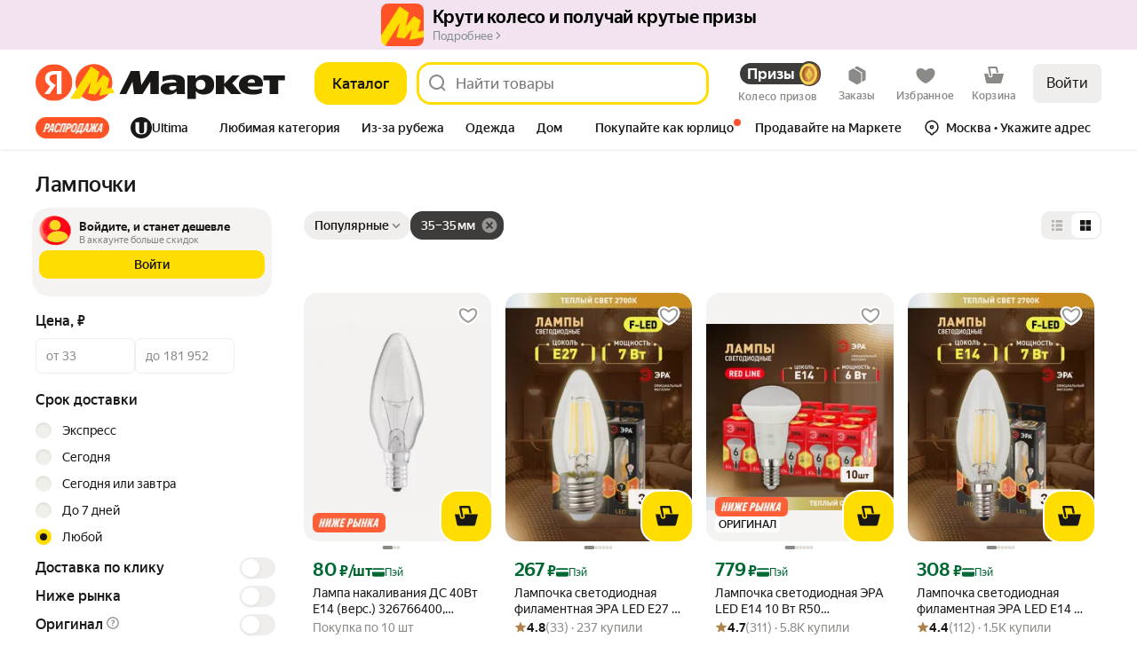

--- FILE ---
content_type: application/javascript; charset=utf-8
request_url: https://yastatic.net/s3/market-b2c-static-production/white-desktop/browser-light/browser-light.browser.address_DeliveryPointMapLayout~cart_SummaryServices~cart_chef_cart_DeliveryThermometer~cart_chef_car~603942c3.cd916d2.js
body_size: 18
content:
(window.webpackJsonp=window.webpackJsonp||[]).push([[37],{3461:(function(e,n,r){"use strict";r.d(n,"a",(function(){return t})),r.d(n,"b",(function(){return a})),r.d(n,"c",(function(){return c})),r.d(n,"d",(function(){return o})),r.d(n,"e",(function(){return i})),r.d(n,"f",(function(){return u})),r.d(n,"g",(function(){return s})),r.d(n,"h",(function(){return h})),r.d(n,"i",(function(){return p})),r.d(n,"j",(function(){return _})),r.d(n,"k",(function(){return d})),r.d(n,"l",(function(){return f})),r.d(n,"m",(function(){return g}));var t="page.search",a="page.search:all_filters",c="page.search:all_products",o="page.search:cancel_and_return",i="page.search:hight_relevance_notification_button",u="page.search:hight_relevance_notification_text",s="page.search:navigation_tree_less",h="page.search:navigation_tree_more",p="page.search:no_matching_offers",_="page.search:promo_header_promocode",d="page.search:promo_header_stock",f="page.search:reset_all_filters",g="page.search:show_products"})}]);

--- FILE ---
content_type: application/javascript; charset=utf-8
request_url: https://yastatic.net/s3/market-b2c-static-production/white-desktop/browser-light/browser-light.browser.vendors~cart_marketfront_ProductCartButton.99a0e16.js
body_size: 2864
content:
(window.webpackJsonp=window.webpackJsonp||[]).push([[961],{2308:(function(t,n,e){var r=e(2144);t.exports=(function(t,n,e){var o=t.length;return e=void 0===e?o:e,!n&&e>=o?t:r(t,n,e)})}),2309:(function(t,n){var e=RegExp("[\\u200d\ud800-\udfff\\u0300-\\u036f\\ufe20-\\ufe2f\\u20d0-\\u20ff\\ufe0e\\ufe0f]");t.exports=(function(t){return e.test(t)})}),2310:(function(t,n,e){var r=e(2311),o=e(2309),u=e(2312);t.exports=(function(t){return o(t)?u(t):r(t)})}),2311:(function(t,n){t.exports=(function(t){return t.split("")})}),2312:(function(t,n){var e="\ud800-\udfff",r="[\\u0300-\\u036f\\ufe20-\\ufe2f\\u20d0-\\u20ff]",o="\ud83c[\udffb-\udfff]",u="[^"+e+"]",i="(?:\ud83c[\udde6-\uddff]){2}",c="[\ud800-\udbff][\udc00-\udfff]",f="(?:"+r+"|"+o+")?",a="[\\ufe0e\\ufe0f]?",s="(?:\\u200d(?:"+[u,i,c].join("|")+")"+a+f+")*",l=RegExp(o+"(?="+o+")|(?:"+[u+r+"?",r,i,c,"["+e+"]"].join("|")+")"+(a+f+s),"g");t.exports=(function(t){return t.match(l)||[]})}),2429:(function(t,n){t.exports=(function(t){for(var n=-1,e=null==t?0:t.length,r=0,o=[];++n<e;){var u=t[n];u&&(o[r++]=u)}return o})}),2714:(function(t,n,e){var r=e(1903);t.exports=(function(){if(!arguments.length)return[];var t=arguments[0];return r(t)?t:[t]})}),2752:(function(t,n,e){var r=e(1953)("values",e(2753),e(2141));r.placeholder=e(1956),t.exports=r}),2753:(function(t,n,e){var r=e(2754),o=e(2017);t.exports=(function(t){return null==t?[]:r(t,o(t))})}),2754:(function(t,n,e){var r=e(2112);t.exports=(function(t,n){return r(n,(function(n){return t[n]}))})}),2756:(function(t,n,e){var r=e(2021);t.exports=(function(t){return r(t,5)})}),2761:(function(t,n,e){var r=e(1953)("flow",e(2762));r.placeholder=e(1956),t.exports=r}),2762:(function(t,n,e){var r=e(2763)();t.exports=r}),2813:(function(t,n,e){var r=e(1953)("has",e(2814));r.placeholder=e(1956),t.exports=r}),2814:(function(t,n,e){var r=e(2815),o=e(2116);t.exports=(function(t,n){return null!=t&&o(t,n,r)})}),2815:(function(t,n){var e=Object.prototype.hasOwnProperty;t.exports=(function(t,n){return null!=t&&e.call(t,n)})}),2837:(function(t,n,e){"use strict";e.d(n,"a",(function(){return c}));var r=e(1680),o=e(1693),u=e(2838),i=e(1683);function c(t,n,e){return (function(r){return r.lift(new f(t,n,e))})}var f=(function(){function t(t,n,e){this.nextOrObserver=t,this.error=n,this.complete=e}return t.prototype.call=(function(t,n){return n.subscribe(new a(t,this.nextOrObserver,this.error,this.complete))}),t})(),a=(function(t){function n(n,e,r,o){var c=t.call(this,n)||this;return c._tapNext=u.a,c._tapError=u.a,c._tapComplete=u.a,c._tapError=r||u.a,c._tapComplete=o||u.a,Object(i.a)(e)?(c._context=c,c._tapNext=e):e&&(c._context=e,c._tapNext=e.next||u.a,c._tapError=e.error||u.a,c._tapComplete=e.complete||u.a),c}return r.a(n,t),n.prototype._next=(function(t){try{this._tapNext.call(this._context,t)}catch(t){this.destination.error(t);return}this.destination.next(t)}),n.prototype._error=(function(t){try{this._tapError.call(this._context,t)}catch(t){this.destination.error(t);return}this.destination.error(t)}),n.prototype._complete=(function(){try{this._tapComplete.call(this._context)}catch(t){this.destination.error(t);return}return this.destination.complete()}),n})(o.a)}),2838:(function(t,n,e){"use strict";function r(){}e.d(n,"a",(function(){return r}))}),2981:(function(t,n){var e=Array.prototype.join;t.exports=(function(t,n){return null==t?"":e.call(t,n)})}),3043:(function(t,n,e){var r=e(2763)(!0);t.exports=r}),3165:(function(t,n,e){"use strict";e.d(n,"a",(function(){return u}));var r=e(1680),o=e(1712);function u(t){return (function(n){return n.lift(new i(t))})}var i=(function(){function t(t){this.closingNotifier=t}return t.prototype.call=(function(t,n){return n.subscribe(new c(t,this.closingNotifier))}),t})(),c=(function(t){function n(n,e){var r=t.call(this,n)||this;return r.buffer=[],r.add(Object(o.c)(e,new o.a(r))),r}return r.a(n,t),n.prototype._next=(function(t){this.buffer.push(t)}),n.prototype.notifyNext=(function(){var t=this.buffer;this.buffer=[],this.destination.next(t)}),n})(o.b)}),3167:(function(t,n,e){"use strict";e.d(n,"a",(function(){return o}));var r=e(1716);function o(t,n){return Object(r.b)(t,n,1)}}),3169:(function(t,n,e){"use strict";e.d(n,"a",(function(){return i}));var r=e(1680),o=e(1693),u=e(1779);function i(t,n){return void 0===n&&(n=u.a),(function(e){return e.lift(new c(t,n))})}var c=(function(){function t(t,n){this.dueTime=t,this.scheduler=n}return t.prototype.call=(function(t,n){return n.subscribe(new f(t,this.dueTime,this.scheduler))}),t})(),f=(function(t){function n(n,e,r){var o=t.call(this,n)||this;return o.dueTime=e,o.scheduler=r,o.debouncedSubscription=null,o.lastValue=null,o.hasValue=!1,o}return r.a(n,t),n.prototype._next=(function(t){this.clearDebounce(),this.lastValue=t,this.hasValue=!0,this.add(this.debouncedSubscription=this.scheduler.schedule(a,this.dueTime,this))}),n.prototype._complete=(function(){this.debouncedNext(),this.destination.complete()}),n.prototype.debouncedNext=(function(){if(this.clearDebounce(),this.hasValue){var t=this.lastValue;this.lastValue=null,this.hasValue=!1,this.destination.next(t)}}),n.prototype.clearDebounce=(function(){var t=this.debouncedSubscription;null!==t&&(this.remove(t),t.unsubscribe(),this.debouncedSubscription=null)}),n})(o.a);function a(t){t.debouncedNext()}}),3185:(function(t,n,e){"use strict";e.d(n,"a",(function(){return u}));var r=e(1680),o=e(1712);function u(t){return (function(n){return n.lift(new i(t))})}var i=(function(){function t(t){this.notifier=t}return t.prototype.call=(function(t,n){var e=new c(t),r=Object(o.c)(this.notifier,new o.a(e));return r&&!e.seenValue?(e.add(r),n.subscribe(e)):e}),t})(),c=(function(t){function n(n){var e=t.call(this,n)||this;return e.seenValue=!1,e}return r.a(n,t),n.prototype.notifyNext=(function(){this.seenValue=!0,this.complete()}),n.prototype.notifyComplete=(function(){}),n})(o.b)}),3251:(function(t,n,e){var r=e(2090),o=e(1995),u=e(3252),i=e(2094),c=e(3253),f=e(2097);t.exports=(function(t,n,e){var a=-1,s=o,l=t.length,p=!0,h=[],d=h;if(e)p=!1,s=u;else if(l>=200){var v=n?null:c(t);if(v)return f(v);p=!1,s=i,d=new r}else d=n?[]:h;t:for(;++a<l;){var x=t[a],b=n?n(x):x;if(x=e||0!==x?x:0,p&&b==b){for(var y=d.length;y--;)if(d[y]===b)continue t;n&&d.push(b),h.push(x)}else s(d,b,e)||(d!==h&&d.push(b),h.push(x))}return h})}),3252:(function(t,n){t.exports=(function(t,n,e){for(var r=-1,o=null==t?0:t.length;++r<o;)if(e(n,t[r]))return!0;return!1})}),3253:(function(t,n,e){var r=e(1898),o=e(1977),u=e(2097),i=r&&1/u(new r([,-0]))[1]==1/0?(function(t){return new r(t)}):o;t.exports=i}),3305:(function(t,n,e){var r=e(1953)("getOr",e(2103));r.placeholder=e(1956),t.exports=r}),3317:(function(t,n,e){"use strict";n.decode=n.parse=e(3318),n.encode=n.stringify=e(3319)}),3318:(function(t,n,e){"use strict";t.exports=(function(t,n,e,o){n=n||"&",e=e||"=";var u={};if("string"!=typeof t||0===t.length)return u;var i=/\+/g;t=t.split(n);var c=1e3;o&&"number"==typeof o.maxKeys&&(c=o.maxKeys);var f=t.length;c>0&&f>c&&(f=c);for(var a=0;a<f;++a){var s,l,p,h,d=t[a].replace(i,"%20"),v=d.indexOf(e);(v>=0?(s=d.substr(0,v),l=d.substr(v+1)):(s=d,l=""),p=decodeURIComponent(s),h=decodeURIComponent(l),Object.prototype.hasOwnProperty.call(u,p))?r(u[p])?u[p].push(h):u[p]=[u[p],h]:u[p]=h}return u});var r=Array.isArray||(function(t){return"[object Array]"===Object.prototype.toString.call(t)})}),3319:(function(t,n,e){"use strict";var r=(function(t){switch(typeof t){case"string":return t;case"boolean":return t?"true":"false";case"number":return isFinite(t)?t:"";default:return""}});t.exports=(function(t,n,e,c){return(n=n||"&",e=e||"=",null===t&&(t=void 0),"object"==typeof t)?u(i(t),(function(i){var c=encodeURIComponent(r(i))+e;return o(t[i])?u(t[i],(function(t){return c+encodeURIComponent(r(t))})).join(n):c+encodeURIComponent(r(t[i]))})).join(n):c?encodeURIComponent(r(c))+e+encodeURIComponent(r(t)):""});var o=Array.isArray||(function(t){return"[object Array]"===Object.prototype.toString.call(t)});function u(t,n){if(t.map)return t.map(n);for(var e=[],r=0;r<t.length;r++)e.push(n(t[r],r));return e}var i=Object.keys||(function(t){var n=[];for(var e in t)Object.prototype.hasOwnProperty.call(t,e)&&n.push(e);return n})}),3711:(function(t,n,e){var r=e(2111),o=e(2308),u=e(2309),i=e(2693),c=e(3712),f=e(2310),a=e(2110);t.exports=(function(t,n,e){return(e&&"number"!=typeof e&&i(t,n,e)&&(n=e=void 0),e=void 0===e?4294967295:e>>>0)?(t=a(t))&&("string"==typeof n||null!=n&&!c(n))&&!(n=r(n))&&u(t)?o(f(t),0,e):t.split(n,e):[]})}),3712:(function(t,n,e){var r=e(3713),o=e(1911),u=e(1912),i=u&&u.isRegExp,c=i?o(i):r;t.exports=c}),3713:(function(t,n,e){var r=e(1885),o=e(1902);t.exports=(function(t){return o(t)&&"[object RegExp]"==r(t)})}),3714:(function(t,n,e){var r=e(2692),o=e(1959),u=e(2e3),i=e(2003),c=r((function(t,n){var e=i(n,u(c));return o(t,32,void 0,n,e)}));c.placeholder={},t.exports=c}),3715:(function(t,n,e){var r=e(3716),o=e(2121)(r);t.exports=o}),3716:(function(t,n,e){var r=e(2103);t.exports=(function(t,n){for(var e=-1,o=n.length,u=Array(o),i=null==t;++e<o;)u[e]=i?void 0:r(t,n[e]);return u})}),3717:(function(t,n,e){var r=e(2014),o=e(3718);t.exports=(function(t,n){return o(t||[],n||[],r)})}),3718:(function(t,n){t.exports=(function(t,n,e){for(var r=-1,o=t.length,u=n.length,i={};++r<o;){var c=r<u?n[r]:void 0;e(i,t[r],c)}return i})}),3818:(function(t,n,e){var r=e(2084),o=e(3251);t.exports=(function(t,n){return t&&t.length?o(t,r(n,2)):[]})}),3827:(function(t,n,e){"use strict";(function(n){var r=e(3828),o=e(3829),u=e(3830),i="localStorage"in n&&n.localStorage?n.localStorage:r;function c(t,n){return 1==arguments.length?f(t):a(t,n)}function f(t){let n=i.getItem(t),e=o(n);return e}function a(t,n){try{return i.setItem(t,JSON.stringify(n)),!0}catch(t){return!1}}c.set=a,c.get=f,c.remove=(function(t){return i.removeItem(t)}),c.clear=(function(){return i.clear()}),c.backend=(function(t){return t&&(i=t),i}),c.on=u.on,c.off=u.off,t.exports=c}).call(this,e(1573))}),3828:(function(t,n,e){"use strict";var r={};t.exports={getItem:(function(t){return t in r?r[t]:null}),setItem:(function(t,n){return r[t]=n,!0}),removeItem:(function(t){return t in r&&delete r[t]}),clear:(function(){return r={},!0})}}),3829:(function(t,n,e){"use strict";t.exports=(function(t){let n=(function(t){try{return JSON.parse(t)}catch(n){return t}})(t);return void 0===n?null:n})}),3830:(function(t,n,e){"use strict";(function(n){var r=e(3829),o={};function u(t){t||(t=n.event);var e=o[t.key];e&&e.forEach((function(n){n(r(t.newValue),r(t.oldValue),t.url||t.uri)}))}t.exports={on:(function(t,e){o[t]?o[t].push(e):o[t]=[e],n.addEventListener?n.addEventListener("storage",u,!1):n.attachEvent?n.attachEvent("onstorage",u):n.onstorage=u}),off:(function(t,n){var e=o[t];e.length>1?e.splice(e.indexOf(n),1):o[t]=[]})}}).call(this,e(1573))}),3833:(function(t,n,e){var r=e(3834),o=e(3835),u=e(2084),i=e(1903),c=e(2693);t.exports=(function(t,n,e){var f=i(t)?r:o;return e&&c(t,n,e)&&(n=void 0),f(t,u(n,3))})}),3834:(function(t,n){t.exports=(function(t,n){for(var e=-1,r=null==t?0:t.length;++e<r;)if(!n(t[e],e,t))return!1;return!0})}),3835:(function(t,n,e){var r=e(2129);t.exports=(function(t,n){var e=!0;return r(t,(function(t,r,o){return e=!!n(t,r,o)})),e})})}]);

--- FILE ---
content_type: application/javascript; charset=utf-8
request_url: https://yastatic.net/s3/market-b2c-static-production/white-desktop/browser-light/browser-light.browser.core_marketfront_InfinityLoader.fc1970d.js
body_size: 2923
content:
(window.webpackJsonp=window.webpackJsonp||[]).push([[555],{10169:(function(e,t,n){"use strict";n.d(t,"a",(function(){return h}));var r=n(1540),i=n.n(r),o=n(1943),a=n(2189),c=n.n(a),l=n(2226),u=n.n(l),d=(function(e){var t,n;return null!=e&&null!=(t=e.props)&&t.countInRows?{gridTemplateColumns:"repeat("+(null==e||null==(n=e.props)?void 0:n.countInRows)+", minmax(0, 1fr))"}:{}}),s=(function(e){return i.a.createElement("svg",e,i.a.createElement("rect",{x:"0.5",width:"237.5",height:"321.501",rx:"18",fill:""}),i.a.createElement("g",{clipPath:"url(#clip0_2867_256359)"},i.a.createElement("rect",{x:"7.5",y:"7",width:"224",height:"224",fill:"currentColor"})),i.a.createElement("rect",{width:"209.5",height:"37",transform:"translate(14.5 244.001)",fill:"currentColor"}),i.a.createElement("rect",{width:"105",height:"23",transform:"translate(14.5 291.501)",fill:"currentColor"}),i.a.createElement("defs",null,i.a.createElement("clipPath",{id:"clip0_2867_256359"},i.a.createElement("rect",{x:"7.5",y:"7",width:"224",height:"224",rx:"12",fill:"white"}))))});s.defaultProps={width:"238",height:"322",viewBox:"0 0 238 322",fill:"none",xmlns:"http://www.w3.org/2000/svg"};var f=(function(e){return i.a.createElement("svg",e,i.a.createElement("rect",{width:"1064",height:"241",rx:"7",fill:"currentColor"}))});f.defaultProps={width:"1064",height:"241",viewBox:"0 0 1064 241",fill:"none",preserveAspectRatio:"none",xmlns:"http://www.w3.org/2000/svg"};var p=(function(e){return"list"===e.viewType?i.a.createElement(f,null):i.a.createElement(s,null)}),h=(function(e){var t,n=e.id,r=e.itemCount,a=e.options,l=e.className,s=e.viewType,f=e.offerList;return i.a.createElement("div",{id:n,className:Object(o.a)(u.a.root,l,null==a?void 0:a.placeHolderClassName,(null==a?void 0:a.isChefRemixExp)&&u.a.isChefRemixExp,"list"===s&&u.a.list),style:d(a)},Array.from({length:(null==a||null==(t=a.props)?void 0:t.placeholderElementCount)||r||24},(function(e,t){return i.a.createElement("div",{key:t,"data-auto":"rollSkeleton",className:Object(o.a)(u.a.snippet,c.a.blink,f&&u.a.offerListSnippet,"list"===s&&u.a.listSnippet)},i.a.createElement(p,{viewType:s}))})))})}),2189:(function(e,t,n){e.exports={blink:"g8-fk",withHeader:"_3LZjw"}}),2226:(function(e,t,n){e.exports={root:"_3KmJt",isChefRemixExp:"_2lR4K",list:"_2wFmZ",snippet:"_1CKQn",listSnippet:"_2rhyG",offerListSnippet:"_2FYJA"}}),2445:(function(e,t,n){"use strict";t.__esModule=!0,t.default=void 0;var r=n(1562);t.default=(function(e){return(0,r.invariant)(Array.isArray(e)),e[0]})}),3167:(function(e,t,n){"use strict";n.d(t,"a",(function(){return i}));var r=n(1716);function i(e,t){return Object(r.b)(e,t,1)}}),3315:(function(e,t,n){"use strict";n.d(t,"d",(function(){return o})),n.d(t,"f",(function(){return a})),n.d(t,"a",(function(){return c})),n.d(t,"c",(function(){return l})),n.d(t,"b",(function(){return u})),n.d(t,"e",(function(){return d})),n.d(t,"j",(function(){return f})),n.d(t,"l",(function(){return p})),n.d(t,"g",(function(){return h})),n.d(t,"i",(function(){return g})),n.d(t,"h",(function(){return m})),n.d(t,"k",(function(){return b}));var r,i=n(1820),o="@infinityLoader/LoadingChange",a="@infinityLoader/PlaceholderStateChange",c="@infinityLoader/LoaderDisabled",l="@infinityLoader/LoaderNotDisabled",u="@infinityLoader/LoaderDisabledChange",d="@infinityLoader/LoadingError",s=Object(i.createActions)(((r={})[o]=(function(e){var t=e.isLoading;return Object(i.action)({isLoading:t})}),r[a]=(function(e){return Object(i.action)(e)}),r[c]=(function(){return Object(i.action)()}),r[l]=(function(){return Object(i.action)()}),r[u]=(function(e){var t=e.disabled;return Object(i.action)({disabled:t})}),r[d]=(function(e){return Object(i.action)(e)}),r)),f=s[o],p=s[a],h=s[c],g=s[l],m=s[u],b=s[d]}),3495:(function(e,t,n){"use strict";n.d(t,"a",(function(){return r}));var r=4}),3496:(function(e,t,n){"use strict";n.d(t,"a",(function(){return r}));var r=4}),3498:(function(e,t,n){"use strict";n.d(t,"a",(function(){return a}));var r=n(2445),i=n.n(r),o=n(1540),a=(function(e){var t=e.onChange,n=e.threshold,r=void 0===n?0:n,a=e.rootMargin,c=e.withDeps,l=void 0!==c&&c,u=Object(o.useRef)(null),d=Object(o.useRef)(null);return Object(o.useEffect)((function(){if(u.current)return d.current&&d.current.disconnect(),d.current=new IntersectionObserver(function(e){var n=i()(e);t(n.isIntersecting,n)},{threshold:r,rootMargin:a}),d.current.observe(u.current),(function(){d.current&&d.current.disconnect()})}),[l?t:null]),{ref:u,disconnect:(function(){d.current&&d.current.disconnect()})}})}),6499:(function(e,t){}),6500:(function(e,t,n){"use strict";n.d(t,"a",(function(){return o})),n.d(t,"b",(function(){return a}));var r,i=n(1820),o="@light/commonWidgetsFeed/showNextPage",a=Object(i.createActions)(((r={})[o]=(function(e){return Object(i.action)(e)}),r))[o]}),6501:(function(e,t,n){e.exports={root:"_2SnZL",clear:"_3nkQS",loader:"GtzD_"}}),9817:(function(e,t,n){"use strict";n.r(t);var r,i=n(9854),o=n(6499),a=n.n(o),c=n(1540),l=n.n(c),u=n(3498),d=n(1846),s=n(1527),f=n.n(s),p=n(1724),h=n.n(p),g=n(1847),m=n(1841),b=n(6500),y="serp",v="remix",w="wishlist",O="blenderWishlist",j="blenderCommonFeed",A="remixCommonFeed",E="journal",L=(function(){var e,t=document.querySelectorAll('[data-id="postLayout"]'),n=t[t.length-1],r=null==n?void 0:n.getAttribute("data-params");return{page:null==(e=(r?JSON.parse(r):{}).pagination)?void 0:e.nextPage}}),x=(function(e){if("boolean"!=typeof e){if(e._type===v){if(!document.querySelector('[data-zone-name="feedbox"]'))return!1;var t,n=document.querySelectorAll("[data-id="+e.id+"]");return JSON.parse(null!=(t=n[n.length-1].getAttribute("data-isStatusEndOfFeed"))?t:"false")}if(e._type===w||e._type===O){if(!document.getElementById("ServerLayoutRenderer"))return{params:null};var r=document.querySelectorAll('[data-id="'+e.id+'"]'),i=r[r.length-1],o=null==i?void 0:i.getAttribute("data-params"),a=o?JSON.parse(o):{};return!(null!=a&&a.hasMore)}if(e._type===E){var c=L();return -1===c.page||!c.page}}return e}),P=["_type"],C=(function(e){var t=e._type,n=h()(e,P);if(t){if(t===v){if(!document.querySelector('[data-zone-name="feedbox"]'))return{id:n.id,extraProps:{memento:""}};var r,i=document.querySelectorAll("[data-id="+n.id+"]"),o=i[i.length-1];return{id:n.id,extraProps:{memento:null!=(r=o.getAttribute("data-memento"))?r:""}}}if(t===w){if(!document.getElementById("ServerLayoutRenderer"))return{id:n.id,params:null};var a=document.querySelectorAll("[data-id="+n.id+"]"),c=a[a.length-1],l=null==c?void 0:c.getAttribute("data-params");return{id:n.id,extraProps:l?JSON.parse(l):{}}}if(t===O){if(!document.getElementById("ServerLayoutRenderer"))return{id:n.id,params:null};var u=document.querySelectorAll('[data-id="'+n.id+'"]'),d=u[u.length-1],s=null==d?void 0:d.getAttribute("data-params"),p=s?JSON.parse(s):{},g=f()({},p,{page:p.page+1});return{id:n.id,extraProps:g}}if(t===E){if(!document.getElementById("ServerLayoutRenderer"))return{id:n.id,params:null};var m=L();return{id:n.id,extraProps:m}}else if(t===j||t===A)return{id:n.id,extraProps:{targetEndpoint:t}}}return n}),S=n(10169),T=n(3495),_=n(3496),R=n(6501),k=n.n(R),N=(function(e){return l.a.createElement("div",{className:k.a.root},l.a.createElement(S.a,{className:e.skeletonClass?k.a[e.skeletonClass]:k.a.loader,options:{props:{countInRows:e.countInRows||("grid"===e.viewtype?T.a:1),placeholderElementCount:e.placeholderElementCount||("grid"===e.viewtype?_.a:2)}},viewType:e.viewtype,itemCount:e.countInRows}))}),I=n(3315),D=Object(i.connect)((function(e){return{fetchActionProps:e.fetchActionProps,fetchActionType:e.fetchActionType,isLoading:e.isLoading,placeholderType:e.placeholderType,placeholderProps:e.placeholderProps,screenToLoad:e.screenToLoad,disabled:e.disabled,error:e.error}}),(function(e){return{fetchActionTrigger:(function(t,n){return e((t===v||t===w||t===O||t===E?m.f:t===j||t===A?b.b:g.G)(n))}),loadingChange:(function(t){return e(Object(I.j)({isLoading:t}))}),onVisiblePager:(function(){return e(Object(d.b)())})}}),(function(e,t){var n=e.fetchActionProps,r=e.fetchActionType,i=e.isLoading,o=e.placeholderType,a=e.placeholderProps,c=e.screenToLoad,l=e.disabled,u=e.error,d=t.fetchActionTrigger;return{fetchActionProps:n,placeholderType:o,placeholderProps:a,isLoading:i,screenToLoad:c,loadingChange:t.loadingChange,onVisiblePager:t.onVisiblePager,fetchActionTrigger:(function(e){return d(r,e)}),disabled:l,error:u}}))((function(e){var t=e.fetchActionTrigger,n=e.fetchActionProps,r=e.isLoading,i=e.loadingChange,o=e.placeholderType,a=e.placeholderProps,d=e.screenToLoad,s=void 0===d?1:d,f=e.onVisiblePager,p=e.disabled,h=e.error,g=Object(c.useState)(!1),m=g[0],b=g[1],v=Object(c.useState)(0),w=v[0],O=v[1],j=Object(c.useState)(r),A=j[0],E=j[1],L=Object(u.a)({onChange:(function(e){e?(A||E(!0),b(!0)):b(!1)}),withDeps:!0,rootMargin:"0px 0px "+w+"px 0px"}).ref,P=Object(u.a)({onChange:(function(e){e&&(f(),A||E(!0))}),withDeps:!0}).ref;return(Object(c.useEffect)((function(){O(Math.floor(window.innerHeight*s))}),[]),Object(c.useEffect)((function(){!1===r&&!0===A&&(x(p)||!m?E(!1):(i(!0),t(C(n))))}),[r,m]),Object(c.useEffect)((function(){!0===A&&(i(!0),t(C(n)))}),[A]),!w||x(p)||h)?l.a.createElement("div",{"data-auto":"infifinityButton"}):l.a.createElement(l.a.Fragment,null,l.a.createElement("div",{ref:P,style:{height:"1px"},"data-auto":"infifinityButton"}),l.a.createElement("div",{"data-auto":"infinityPlaceholder"},A&&o===y?l.a.createElement(N,a):null),l.a.createElement("div",{ref:L}))})),J=Object(n(9717).a)(((r={})[I.d]=(function(e,t){return(null==t?void 0:t.payload.isLoading)===e.isLoading?e:f()({},e,{isLoading:null==t?void 0:t.payload.isLoading})}),r[I.f]=(function(e,t){return f()({},e,{placeholderProps:f()({},null==t?void 0:t.payload)})}),r[I.b]=(function(e,t){return f()({},e,t.payload)}),r[I.e]=(function(e,t){var n;return(null==t||null==(n=t.payload)?void 0:n.id)!==e.errorActionProps.id?e:f()({},e,{error:null==t?void 0:t.payload.error})}),r),{fetchActionProps:{},errorActionsType:[],errorActionProps:{},fetchActionsEnd:[],placeholderProps:{},fetchActionType:y}),q=n(1728),B=n(1690),F=n(1705),M=n(1709),V=n(3167),z=n(1711);t.default=i.Widget.describe({name:"@marketfront/InfinityLoader",controller:a.a,view:D,reducers:{widget:J},epics:{widget:[(function(e,t){return e.pipe(Object(M.a)((function(e){var n=t.getData();return!!(n.fetchActionsEnd&&n.fetchActionsEnd.includes(e.type)||n.errorActionsType&&n.errorActionsType.includes(e.type))||n.placeholderStateChangeAction===e.type})),Object(V.a)((function(e){var n=t.getData();return n.fetchActionsEnd&&n.fetchActionsEnd.includes(e.type)&&n.isLoading?Object(B.a)(Object(I.j)({isLoading:!1})):n.errorActionsType&&n.errorActionsType.includes(e.type)&&!n.error?Object(B.a)(Object(I.k)(f()({},e.payload,{error:!0}))):n.placeholderStateChangeAction===e.type?Object(B.a)(Object(I.l)(f()({},n.placeholderProps,e.payload))):F.a})),Object(z.a)((function(){return F.a})))}),(function(e,t){return e.pipe(Object(q.a)(I.a,I.c),Object(V.a)((function(e){var n=t.getData();return n?e.type!==I.a||n.disabled?e.type===I.c&&n.disabled?Object(B.a)(Object(I.h)({disabled:!1})):F.a:Object(B.a)(Object(I.h)({disabled:!0})):F.a})))})]},meta:{team:"core"}})})}]);

--- FILE ---
content_type: application/javascript; charset=utf-8
request_url: https://yastatic.net/s3/market-b2c-static-production/white-desktop/browser-light/browser-light.browser.vendors~core_marketfront_CommonEcommerce.2e05060.js
body_size: 1488
content:
(window.webpackJsonp=window.webpackJsonp||[]).push([[964],{10586:(function(t,n,r){"use strict";r.d(n,"a",(function(){return c}));var e=r(1823),o=r.n(e),u=r(2900),i=r(2899),f=(function(t){return null===t});function c(t,n,r){void 0===n&&(n=i.a),o()(Object(u.a)(n)||f(n),"Expected payloadCreator to be a function, undefined or null");var e=f(n)||n===i.a?i.a:(function(t){for(var r=arguments.length,e=Array(r>1?r-1:0),o=1;o<r;o++)e[o-1]=arguments[o];return t instanceof Error?t:n.apply(void 0,[t].concat(e))}),c=Object(u.a)(r),a=t.toString(),p=(function(){var n=e.apply(void 0,arguments),o={type:t};return n instanceof Error&&(o.error=!0),void 0!==n&&(o.payload=n),c&&(o.meta=r.apply(void 0,arguments)),o});return p.toString=(function(){return a}),p}}),2216:(function(t,n,r){var e=r(1953)("isNil",r(2217),r(2141));e.placeholder=r(1956),t.exports=e}),2217:(function(t,n){t.exports=(function(t){return null==t})}),2309:(function(t,n){var r=RegExp("[\\u200d\ud800-\udfff\\u0300-\\u036f\\ufe20-\\ufe2f\\u20d0-\\u20ff\\ufe0e\\ufe0f]");t.exports=(function(t){return r.test(t)})}),2837:(function(t,n,r){"use strict";r.d(n,"a",(function(){return f}));var e=r(1680),o=r(1693),u=r(2838),i=r(1683);function f(t,n,r){return (function(e){return e.lift(new c(t,n,r))})}var c=(function(){function t(t,n,r){this.nextOrObserver=t,this.error=n,this.complete=r}return t.prototype.call=(function(t,n){return n.subscribe(new a(t,this.nextOrObserver,this.error,this.complete))}),t})(),a=(function(t){function n(n,r,e,o){var f=t.call(this,n)||this;return f._tapNext=u.a,f._tapError=u.a,f._tapComplete=u.a,f._tapError=e||u.a,f._tapComplete=o||u.a,Object(i.a)(r)?(f._context=f,f._tapNext=r):r&&(f._context=r,f._tapNext=r.next||u.a,f._tapError=r.error||u.a,f._tapComplete=r.complete||u.a),f}return e.a(n,t),n.prototype._next=(function(t){try{this._tapNext.call(this._context,t)}catch(t){this.destination.error(t);return}this.destination.next(t)}),n.prototype._error=(function(t){try{this._tapError.call(this._context,t)}catch(t){this.destination.error(t);return}this.destination.error(t)}),n.prototype._complete=(function(){try{this._tapComplete.call(this._context)}catch(t){this.destination.error(t);return}return this.destination.complete()}),n})(o.a)}),2838:(function(t,n,r){"use strict";function e(){}r.d(n,"a",(function(){return e}))}),3250:(function(t,n,r){var e=r(3251);t.exports=(function(t){return t&&t.length?e(t):[]})}),3251:(function(t,n,r){var e=r(2090),o=r(1995),u=r(3252),i=r(2094),f=r(3253),c=r(2097);t.exports=(function(t,n,r){var a=-1,p=o,s=t.length,l=!0,d=[],h=d;if(r)l=!1,p=u;else if(s>=200){var v=n?null:f(t);if(v)return c(v);l=!1,p=i,h=new e}else h=n?[]:d;t:for(;++a<s;){var x=t[a],_=n?n(x):x;if(x=r||0!==x?x:0,l&&_==_){for(var y=h.length;y--;)if(h[y]===_)continue t;n&&h.push(_),d.push(x)}else p(h,_,r)||(h!==d&&h.push(_),d.push(x))}return d})}),3252:(function(t,n){t.exports=(function(t,n,r){for(var e=-1,o=null==t?0:t.length;++e<o;)if(r(n,t[e]))return!0;return!1})}),3253:(function(t,n,r){var e=r(1898),o=r(1977),u=r(2097),i=e&&1/u(new e([,-0]))[1]==1/0?(function(t){return new e(t)}):o;t.exports=i}),3305:(function(t,n,r){var e=r(1953)("getOr",r(2103));e.placeholder=r(1956),t.exports=e}),3572:(function(t,n,r){var e=r(1953)("groupBy",r(3573));e.placeholder=r(1956),t.exports=e}),3573:(function(t,n,r){var e=r(2015),o=r(3574),u=Object.prototype.hasOwnProperty,i=o((function(t,n,r){u.call(t,r)?t[r].push(n):e(t,r,[n])}));t.exports=i}),3574:(function(t,n,r){var e=r(3575),o=r(3576),u=r(2084),i=r(1903);t.exports=(function(t,n){return (function(r,f){var c=i(r)?e:o,a=n?n():{};return c(r,t,u(f,2),a)})})}),3575:(function(t,n){t.exports=(function(t,n,r,e){for(var o=-1,u=null==t?0:t.length;++o<u;){var i=t[o];n(e,i,r(i),t)}return e})}),3576:(function(t,n,r){var e=r(2129);t.exports=(function(t,n,r,o){return e(t,(function(t,e,u){n(o,t,r(t),u)})),o})}),3596:(function(t,n,r){var e=r(1876),o=r(1880),u=r(1904),i=r(2934),f=r(3597);t.exports=(function(t){if(null==t)return 0;if(u(t))return i(t)?f(t):t.length;var n=o(t);return"[object Map]"==n||"[object Set]"==n?t.size:e(t).length})}),3597:(function(t,n,r){var e=r(3598),o=r(2309),u=r(3599);t.exports=(function(t){return o(t)?u(t):e(t)})}),3598:(function(t,n,r){var e=r(2118)("length");t.exports=e}),3599:(function(t,n){var r="\ud800-\udfff",e="[\\u0300-\\u036f\\ufe20-\\ufe2f\\u20d0-\\u20ff]",o="\ud83c[\udffb-\udfff]",u="[^"+r+"]",i="(?:\ud83c[\udde6-\uddff]){2}",f="[\ud800-\udbff][\udc00-\udfff]",c="(?:"+e+"|"+o+")?",a="[\\ufe0e\\ufe0f]?",p="(?:\\u200d(?:"+[u,i,f].join("|")+")"+a+c+")*",s=RegExp(o+"(?="+o+")|(?:"+[u+e+"?",e,i,f,"["+r+"]"].join("|")+")"+(a+c+p),"g");t.exports=(function(t){for(var n=s.lastIndex=0;s.test(t);)++n;return n})}),3755:(function(t,n,r){var e=r(1953)("reduce",r(2683));e.placeholder=r(1956),t.exports=e}),3757:(function(t,n,r){var e=r(2061),o=r(2123),u=r(1983),i=r(1903);t.exports=(function(){var t=arguments.length;if(!t)return[];for(var n=Array(t-1),r=arguments[0],f=t;f--;)n[f-1]=arguments[f];return e(i(r)?u(r):[r],o(n,1))})}),3889:(function(t,n,r){var e=r(3574)((function(t,n,r){t[r?0:1].push(n)}),(function(){return[[],[]]}));t.exports=e}),5096:(function(t,n,r){var e=r(1953)("filter",r(2152));e.placeholder=r(1956),t.exports=e}),6508:(function(t,n,r){var e=r(2057),o=r(2153),u=r(2084),i=r(1903),f=r(2140);t.exports=(function(t,n){return(i(t)?e:o)(t,f(u(n,3)))})})}]);